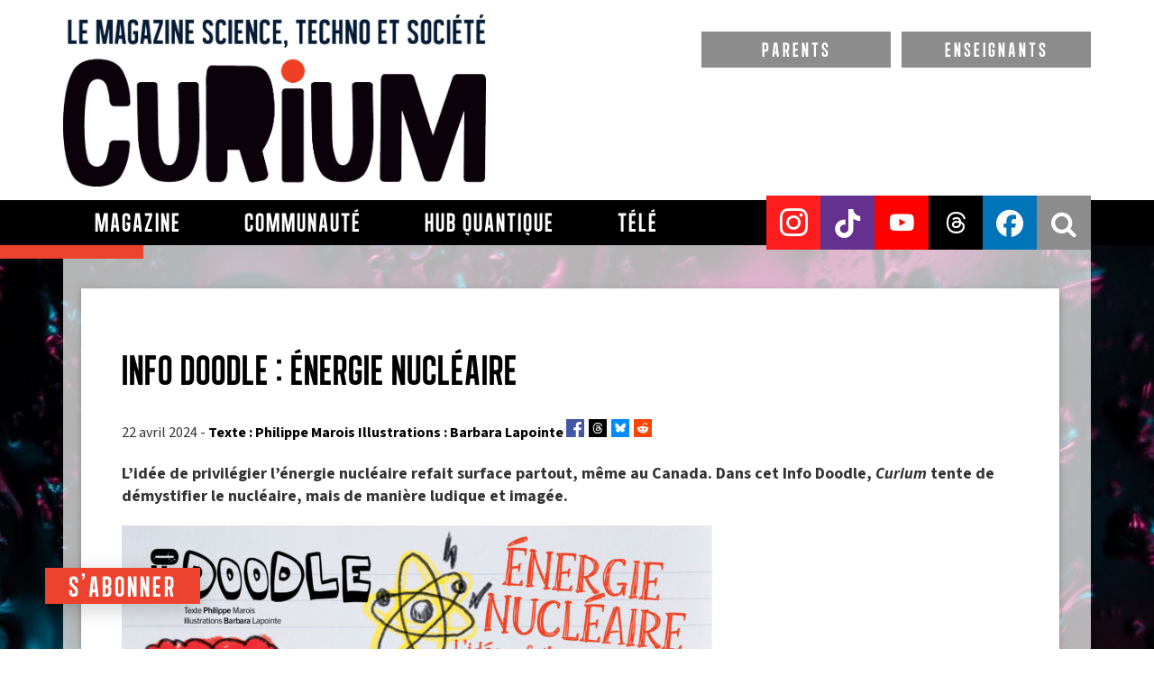

--- FILE ---
content_type: text/html; charset=utf-8
request_url: https://www.google.com/recaptcha/api2/anchor?ar=1&k=6LfdXxcUAAAAAMCQu9v9HOEEcMAds5SGNFd_pt7E&co=aHR0cHM6Ly9jdXJpdW1tYWcuY29tOjQ0Mw..&hl=en&v=naPR4A6FAh-yZLuCX253WaZq&size=normal&anchor-ms=20000&execute-ms=15000&cb=rmz7lv7mu5jr
body_size: 45767
content:
<!DOCTYPE HTML><html dir="ltr" lang="en"><head><meta http-equiv="Content-Type" content="text/html; charset=UTF-8">
<meta http-equiv="X-UA-Compatible" content="IE=edge">
<title>reCAPTCHA</title>
<style type="text/css">
/* cyrillic-ext */
@font-face {
  font-family: 'Roboto';
  font-style: normal;
  font-weight: 400;
  src: url(//fonts.gstatic.com/s/roboto/v18/KFOmCnqEu92Fr1Mu72xKKTU1Kvnz.woff2) format('woff2');
  unicode-range: U+0460-052F, U+1C80-1C8A, U+20B4, U+2DE0-2DFF, U+A640-A69F, U+FE2E-FE2F;
}
/* cyrillic */
@font-face {
  font-family: 'Roboto';
  font-style: normal;
  font-weight: 400;
  src: url(//fonts.gstatic.com/s/roboto/v18/KFOmCnqEu92Fr1Mu5mxKKTU1Kvnz.woff2) format('woff2');
  unicode-range: U+0301, U+0400-045F, U+0490-0491, U+04B0-04B1, U+2116;
}
/* greek-ext */
@font-face {
  font-family: 'Roboto';
  font-style: normal;
  font-weight: 400;
  src: url(//fonts.gstatic.com/s/roboto/v18/KFOmCnqEu92Fr1Mu7mxKKTU1Kvnz.woff2) format('woff2');
  unicode-range: U+1F00-1FFF;
}
/* greek */
@font-face {
  font-family: 'Roboto';
  font-style: normal;
  font-weight: 400;
  src: url(//fonts.gstatic.com/s/roboto/v18/KFOmCnqEu92Fr1Mu4WxKKTU1Kvnz.woff2) format('woff2');
  unicode-range: U+0370-0377, U+037A-037F, U+0384-038A, U+038C, U+038E-03A1, U+03A3-03FF;
}
/* vietnamese */
@font-face {
  font-family: 'Roboto';
  font-style: normal;
  font-weight: 400;
  src: url(//fonts.gstatic.com/s/roboto/v18/KFOmCnqEu92Fr1Mu7WxKKTU1Kvnz.woff2) format('woff2');
  unicode-range: U+0102-0103, U+0110-0111, U+0128-0129, U+0168-0169, U+01A0-01A1, U+01AF-01B0, U+0300-0301, U+0303-0304, U+0308-0309, U+0323, U+0329, U+1EA0-1EF9, U+20AB;
}
/* latin-ext */
@font-face {
  font-family: 'Roboto';
  font-style: normal;
  font-weight: 400;
  src: url(//fonts.gstatic.com/s/roboto/v18/KFOmCnqEu92Fr1Mu7GxKKTU1Kvnz.woff2) format('woff2');
  unicode-range: U+0100-02BA, U+02BD-02C5, U+02C7-02CC, U+02CE-02D7, U+02DD-02FF, U+0304, U+0308, U+0329, U+1D00-1DBF, U+1E00-1E9F, U+1EF2-1EFF, U+2020, U+20A0-20AB, U+20AD-20C0, U+2113, U+2C60-2C7F, U+A720-A7FF;
}
/* latin */
@font-face {
  font-family: 'Roboto';
  font-style: normal;
  font-weight: 400;
  src: url(//fonts.gstatic.com/s/roboto/v18/KFOmCnqEu92Fr1Mu4mxKKTU1Kg.woff2) format('woff2');
  unicode-range: U+0000-00FF, U+0131, U+0152-0153, U+02BB-02BC, U+02C6, U+02DA, U+02DC, U+0304, U+0308, U+0329, U+2000-206F, U+20AC, U+2122, U+2191, U+2193, U+2212, U+2215, U+FEFF, U+FFFD;
}
/* cyrillic-ext */
@font-face {
  font-family: 'Roboto';
  font-style: normal;
  font-weight: 500;
  src: url(//fonts.gstatic.com/s/roboto/v18/KFOlCnqEu92Fr1MmEU9fCRc4AMP6lbBP.woff2) format('woff2');
  unicode-range: U+0460-052F, U+1C80-1C8A, U+20B4, U+2DE0-2DFF, U+A640-A69F, U+FE2E-FE2F;
}
/* cyrillic */
@font-face {
  font-family: 'Roboto';
  font-style: normal;
  font-weight: 500;
  src: url(//fonts.gstatic.com/s/roboto/v18/KFOlCnqEu92Fr1MmEU9fABc4AMP6lbBP.woff2) format('woff2');
  unicode-range: U+0301, U+0400-045F, U+0490-0491, U+04B0-04B1, U+2116;
}
/* greek-ext */
@font-face {
  font-family: 'Roboto';
  font-style: normal;
  font-weight: 500;
  src: url(//fonts.gstatic.com/s/roboto/v18/KFOlCnqEu92Fr1MmEU9fCBc4AMP6lbBP.woff2) format('woff2');
  unicode-range: U+1F00-1FFF;
}
/* greek */
@font-face {
  font-family: 'Roboto';
  font-style: normal;
  font-weight: 500;
  src: url(//fonts.gstatic.com/s/roboto/v18/KFOlCnqEu92Fr1MmEU9fBxc4AMP6lbBP.woff2) format('woff2');
  unicode-range: U+0370-0377, U+037A-037F, U+0384-038A, U+038C, U+038E-03A1, U+03A3-03FF;
}
/* vietnamese */
@font-face {
  font-family: 'Roboto';
  font-style: normal;
  font-weight: 500;
  src: url(//fonts.gstatic.com/s/roboto/v18/KFOlCnqEu92Fr1MmEU9fCxc4AMP6lbBP.woff2) format('woff2');
  unicode-range: U+0102-0103, U+0110-0111, U+0128-0129, U+0168-0169, U+01A0-01A1, U+01AF-01B0, U+0300-0301, U+0303-0304, U+0308-0309, U+0323, U+0329, U+1EA0-1EF9, U+20AB;
}
/* latin-ext */
@font-face {
  font-family: 'Roboto';
  font-style: normal;
  font-weight: 500;
  src: url(//fonts.gstatic.com/s/roboto/v18/KFOlCnqEu92Fr1MmEU9fChc4AMP6lbBP.woff2) format('woff2');
  unicode-range: U+0100-02BA, U+02BD-02C5, U+02C7-02CC, U+02CE-02D7, U+02DD-02FF, U+0304, U+0308, U+0329, U+1D00-1DBF, U+1E00-1E9F, U+1EF2-1EFF, U+2020, U+20A0-20AB, U+20AD-20C0, U+2113, U+2C60-2C7F, U+A720-A7FF;
}
/* latin */
@font-face {
  font-family: 'Roboto';
  font-style: normal;
  font-weight: 500;
  src: url(//fonts.gstatic.com/s/roboto/v18/KFOlCnqEu92Fr1MmEU9fBBc4AMP6lQ.woff2) format('woff2');
  unicode-range: U+0000-00FF, U+0131, U+0152-0153, U+02BB-02BC, U+02C6, U+02DA, U+02DC, U+0304, U+0308, U+0329, U+2000-206F, U+20AC, U+2122, U+2191, U+2193, U+2212, U+2215, U+FEFF, U+FFFD;
}
/* cyrillic-ext */
@font-face {
  font-family: 'Roboto';
  font-style: normal;
  font-weight: 900;
  src: url(//fonts.gstatic.com/s/roboto/v18/KFOlCnqEu92Fr1MmYUtfCRc4AMP6lbBP.woff2) format('woff2');
  unicode-range: U+0460-052F, U+1C80-1C8A, U+20B4, U+2DE0-2DFF, U+A640-A69F, U+FE2E-FE2F;
}
/* cyrillic */
@font-face {
  font-family: 'Roboto';
  font-style: normal;
  font-weight: 900;
  src: url(//fonts.gstatic.com/s/roboto/v18/KFOlCnqEu92Fr1MmYUtfABc4AMP6lbBP.woff2) format('woff2');
  unicode-range: U+0301, U+0400-045F, U+0490-0491, U+04B0-04B1, U+2116;
}
/* greek-ext */
@font-face {
  font-family: 'Roboto';
  font-style: normal;
  font-weight: 900;
  src: url(//fonts.gstatic.com/s/roboto/v18/KFOlCnqEu92Fr1MmYUtfCBc4AMP6lbBP.woff2) format('woff2');
  unicode-range: U+1F00-1FFF;
}
/* greek */
@font-face {
  font-family: 'Roboto';
  font-style: normal;
  font-weight: 900;
  src: url(//fonts.gstatic.com/s/roboto/v18/KFOlCnqEu92Fr1MmYUtfBxc4AMP6lbBP.woff2) format('woff2');
  unicode-range: U+0370-0377, U+037A-037F, U+0384-038A, U+038C, U+038E-03A1, U+03A3-03FF;
}
/* vietnamese */
@font-face {
  font-family: 'Roboto';
  font-style: normal;
  font-weight: 900;
  src: url(//fonts.gstatic.com/s/roboto/v18/KFOlCnqEu92Fr1MmYUtfCxc4AMP6lbBP.woff2) format('woff2');
  unicode-range: U+0102-0103, U+0110-0111, U+0128-0129, U+0168-0169, U+01A0-01A1, U+01AF-01B0, U+0300-0301, U+0303-0304, U+0308-0309, U+0323, U+0329, U+1EA0-1EF9, U+20AB;
}
/* latin-ext */
@font-face {
  font-family: 'Roboto';
  font-style: normal;
  font-weight: 900;
  src: url(//fonts.gstatic.com/s/roboto/v18/KFOlCnqEu92Fr1MmYUtfChc4AMP6lbBP.woff2) format('woff2');
  unicode-range: U+0100-02BA, U+02BD-02C5, U+02C7-02CC, U+02CE-02D7, U+02DD-02FF, U+0304, U+0308, U+0329, U+1D00-1DBF, U+1E00-1E9F, U+1EF2-1EFF, U+2020, U+20A0-20AB, U+20AD-20C0, U+2113, U+2C60-2C7F, U+A720-A7FF;
}
/* latin */
@font-face {
  font-family: 'Roboto';
  font-style: normal;
  font-weight: 900;
  src: url(//fonts.gstatic.com/s/roboto/v18/KFOlCnqEu92Fr1MmYUtfBBc4AMP6lQ.woff2) format('woff2');
  unicode-range: U+0000-00FF, U+0131, U+0152-0153, U+02BB-02BC, U+02C6, U+02DA, U+02DC, U+0304, U+0308, U+0329, U+2000-206F, U+20AC, U+2122, U+2191, U+2193, U+2212, U+2215, U+FEFF, U+FFFD;
}

</style>
<link rel="stylesheet" type="text/css" href="https://www.gstatic.com/recaptcha/releases/naPR4A6FAh-yZLuCX253WaZq/styles__ltr.css">
<script nonce="cXsvi-YuKj-MYN35ExVD5g" type="text/javascript">window['__recaptcha_api'] = 'https://www.google.com/recaptcha/api2/';</script>
<script type="text/javascript" src="https://www.gstatic.com/recaptcha/releases/naPR4A6FAh-yZLuCX253WaZq/recaptcha__en.js" nonce="cXsvi-YuKj-MYN35ExVD5g">
      
    </script></head>
<body><div id="rc-anchor-alert" class="rc-anchor-alert"></div>
<input type="hidden" id="recaptcha-token" value="[base64]">
<script type="text/javascript" nonce="cXsvi-YuKj-MYN35ExVD5g">
      recaptcha.anchor.Main.init("[\x22ainput\x22,[\x22bgdata\x22,\x22\x22,\[base64]/[base64]/[base64]/[base64]/[base64]/KHEoSCw0MjUsSC5UKSxpZShILGwpKTpxKEgsNDI1LGwpLEgpKSw0MjUpLFcpLEgpKX0sRUk9ZnVuY3Rpb24obCxDLEgsVyl7dHJ5e1c9bFsoKEN8MCkrMiklM10sbFtDXT0obFtDXXwwKS0obFsoKEN8MCkrMSklM118MCktKFd8MCleKEM9PTE/[base64]/[base64]/[base64]/[base64]/[base64]/[base64]/[base64]/[base64]/[base64]/[base64]/[base64]\\u003d\\u003d\x22,\[base64]\x22,\[base64]/[base64]/Cv8O+w6Yxw6zCoMOyKi3DpRFcw7J5RcKFHXnDtS0odGrDi8KkUFJAwqliw69jwqczwpt0TsKnMMOcw44mwrA6BcKlSMOFwrkYw6/Dp1pgwqhNwp3DpcK6w6DCni9fw5DCqcOSCcKCw6vChMOHw7Y0aA0tDMOeXMO/JjQnwpQWM8OqwrHDvx0eGQ3Cu8KmwrB1CMKQYlPDp8K+DEh7wohrw4jDrUrClll9CArCh8KQO8KawpUOehRwFjo+b8KKw51LNsOkCcKZSxpuw67Dm8KIwqgYFGvCsA/Cr8KTHCFxYsKgCRXCi3vCrWlPdSE5w4rCucK5wpnCkW3DpMOlwq84PcKxw57ClFjClMKgVcKZw48kMsKDwr/DtlDDphLCr8KYwq7CjxHDhsKuTcOaw7nCl2ERIsKqwpVsVsOcUD1qXcK4w5ERwqJKw4fDv2UKwpDDnGhLTHk7IsKKOjYQMFrDo1Joaw9cMBMOagXDsSzDvyjCgi7CusKHHwbDhh3DrW1Pw7fDjxkCwpYbw5zDnn/DvU9rc2fCuGA1worDmmrDisOIa27DqEBYwrhPN1nCkMKVw6BNw5XCmggwCjYXwpk9aMODAXPCvsO4w6I5UsKOBMK3w5oAwqpYwpd6w7bCiMK5UCfCqy/CvcO+fsKiw7EPw6bCtMObw6vDkirCoULDigcKKcKywowrwp4fw4JmYMONecOMwo/DgcO8dg/CmW/DlcO5w67ClnjCscK0wrlLwrVRwocvwptAQsOgBFLCoMOISHB/K8K9w4V2RUcVw6kWwoDDl3JNUcObwoQ0w5ljHMOnd8Kiwr/DuMK8SlHCtxLCrwHDhsOcFsKvwpEhOwzClzDCvsO/wonCrsKgw4jCiS7CiMOKwqnClMOmwoDCjsOMRMKkf0gKGB7CksO3w5nDrSxlcil2SMOoGBwWwp/Dv2TDn8O0wr7DhcOfw7nDiETDgSsfw7vCtUfCl3Mdwq7CjcKyT8Khw6rChsODw6kowqdKw4vCvU0ow6NNw4lTZMKJwo3DhcOUKcKGwqbCuyHDrsKIwr3CvsKdTCnCs8Odw48ww4lFw5ERw6gNw7PDmUjCr8Kyw7TDt8Oyw6vDt8O7w4dRw7bDlCnDnlsZwpPDoz/[base64]/CnGvCkW7CjMOdw4PDoMOUVlzCkDXCly8vwrZZw4geByx9w7PDlsKPIyxGOMK9wrd3aWR7woNFTmrCvXpyB8KBwrN3w6YGCcOiK8KWUCZuw6XCmQMKAy9qAcO3w7sBLMKKw5rDqQI+wqnCssKsw4hdw5k8wqLChsK/w4bDjcODTDHCpsK2wq5swoV1wpAiwocCacK/e8OMw6czw7cwEy/Cok3Cn8KPRsOabTk7wpo9SMK6eADCjxkLa8OHKcKHRMKnWcOaw7rDpcOtw6fChsKMMsOzWMOuw7XChXEQwpTDoRvDh8K7aUvCqmkpHcOWYcOuwpDCiSUoZsKGFsO3wrFnccOUczUsWw/[base64]/CpsKbw5wpwpQREMOLW8Ksw4HCiMK5KmbCt8OfdcO9dHUcBsOrXyU4P8Odw6Yow5PDiUnDgSfDki5zH3QiQMK/wpjDjMKQQlXCp8OwAcOkTsO0wrHDmA4KfC5BwrLDpMOywo1ew4zDsUjCuRTDnwIHwojCtTvDuxHChkMPw68/[base64]/Dhh/[base64]/wo5yw4MKwrXCiMKKw6/DpMKbwo/Dr8KRwrPCuX1gXxzCjMKLXcKlehRywq5Aw6LCv8KPw7rClBDCkMKnw57DgS9xdlY1HnrCh2HDuMOew41awoIxN8KzwrrDhMOYw40HwqZsw4wmw7Fxw7k9VsOlCsKUUMOgccKbwoQzScO1CcOewr3DuTLDjcO/JljClMOEw5tMwq5mUGlTCQbDnmlrwovCusOqUUcowq/CuBbDrT41SsKSQE19PxkOJsOwc3BkP8KGD8O+WU7Do8OAcWHDusKawrh5R0PCmMKywpbDghLDojzDoSsNw73DuMO3H8OcHcO/eV/Di8KMecOvwprDgRzCgRocwp7DqsKSw5zCu0DDhAfDk8OROcKGB2ZYLMKNw6XDkcKBwrw/[base64]/J8KPworCi8K1HnUeR38VJsKXb1rChcO4CEXDgE9tdMObwq/DrsObwr1XP8O/UMKUwo8Iw6NgbwHCjMOTw7rCn8KZWjYlw5Qmw43Cm8KFMMK/NcO3d8K0PcKbCHsOwqIWf1MRMxrChW9Qw5TDjwdFwrJsEhpJbcObI8KRwr8sAcKtCwJiw6wAR8OQw6s4RsOrw69Pw6E2JADDscO8w5pwMsO+w5orTcKHZyXDgBbCoEzDhx/DnwPDjHghXMKgeMO6w7EUIUw9EMKKwpvCtDI+ZMKzw6ZyXsKcH8Ogwrh3wpMiw7MGw6nCrWjDvMO8esKiGsOpBAPDpMKywrZ5EW/CmV5Bw4pGw67Dims5w4oTREdqal/ClQAjBcKlBsKVw4RRR8OJw5HCn8OMwoQGMSrCqcKIw5jDscK9RMK6KxZ7LE8iwrMhw5cQw79awpjDgx3DpsKzw6AqwrZWKMO/GAHCuBhSwpTCvsKhwpjDiw7DgAcgUcOqdcKGGsK+csKHCV/CmSwAOxc7e3nDtSlzwqTCq8OCdcKXw7QyZMOmbMKFM8KGXHBPXjZjJjDDoloGwrsnwr7DsAZ8U8KNworDsMOHRMOrw4tXJxIQFcOGw4zCuD7DvW3CjMOgRhBEw6AzwrBRW8KKaj7CsMOYw53CnwvCnRknwo3DnhrDgCTCkkZqwp/DucK7wpc4wqojX8KkDnXCq8K4FsOFwpPDiTdDwrHDvMKUUi8iAMK2CV44ZsO4TkjDt8KTw7vDskVpNSJdw7fCnMOXwpddwq/DswnCtyRuwq/[base64]/Cs8Kvw7nDjTNvw7J4KMKMw5ABXkbDvR1VCm9Awp09wokaf8ObNzdQdsK6aWjCkVcgfcOpw7Mxw6HClMODbsKCw5fDn8KjwoEoIy/CosK2wqDCpSXClisIwqs8w6tww6bDoGvCr8KhM8K6w6s5OsKIasKowotQG8OWw4sdwq3DlMO4w5jDrDfCuV89e8OXwr5nJSrCo8OKAsKeQMKfcBcWckrCucOaCmAhccKJTsOowp0tKFLDuCYbIAwvwo1Vw61gQsK5U8KVw7DDlh/Dm1wsACnDvzDDjMOlIcOobUEGwo5/IhrCuVc9wpwSw5HCtMKtD2TDrlbDvcKdFcKKQsORwr8Sd8OZesKKWV7CuTJbEMKRwrPCmwdLwpfDtcOaK8OrasKSQlRzw5hjwrx4w4kZAxwGfkjCkCvCkcOsIRAfw57Cn8Ozwq3ChjpJw4krwq/[base64]/[base64]/DgXnCm3pKw6QNe8KmMcOpTT5MwqTCrR7CmsOYKWfDi2JOwqrDmcKvwoAXF8OpeEHCi8KWa2rClk9IXsOsBMKjworDhcKzaMKadMOlBmJuw6PDisOJwr/[base64]/wpIFN8O2NyxBwrJJfMKzwrVow507wp7DucKuwq/DiQDChMKqZ8KIEkwmfmRfGcKSS8Obw4dBw6/DocKQwrjCuMKJw5PCg3JUXyZtMQN9Ug5Nw5vCv8KHIMOldzHCo2/[base64]/DqlFfwoMOJ8KEEsOowpw5Ymo5EcKRwqV8f8K7MT3CnD/DhhF7BBdjOcKjwqNUJMKqwrd6w6hgwr/DsntPwqxpBDXDkcOnUcO6IgjCohllGBXDvWnCu8K/SMOxDWUBcVPCpsOWwqPDkjDCqgUxwrjDoRDCkcKSw7DDkMOZCcOUw4TDg8KMdyExFMKYw5rDgmN8w4PDo1rDnsKCJEPCtW5DSFI9w4TCtgrCuMK3woLCimJawqccw75wwocySkHDphPDgcKxw6nDjcKDeMO4XHhuTSbDpMK0Dw7DhFYIwrXCoX5Ww6UkGVl/BBNOwqDCiMKhDSUkwp/Cpm1kw7Ncw4PCgsKNJnDDu8K0w4DClkzDijNjw6XCqsOCMsK7wp/Ct8O+w7BAw4YPIsOGF8KjGMOLwoPChMKcw7/DgXvCmDDDrcOuRcKKw7bDrMKrXcOhwq4PRD3CvzPDum0TwpXCgQs4wrbDjcOIDMO0SMOWOgXDj3DDlMONPsObwqlbwo/Cs8KzwqbDgQ4ONsOnInrCm1TCv1DDmWrDiVcJwpEcF8Kdw77DgsKuwoZMYw3Cmw9CK3TDoMOMXMK0cBt6w7U7AMK5ccOhw4nCm8O/VzTCisKPwr/DsQxDwrfCpcKEPMOhU8OeOBXCpMOVS8O6a1Mrw444wo7CvsKnDcODAMODwqXCvQ/DlEkIw57DoxrDkmdbw4nDugo1w4AQdDIew54jw6lIClHDlkrCiMKjw4jDp1bCksKfaMOjGGcyGsKbBcKDwojDp1TDmMOZY8K7bh7CjcKmw57DpcKRKU7ClcK7QMOOwpgdwrjDn8O7wrfCmcOKTTLCj3nCksK3w7EawqXCt8KuOhIED31oworCoE5gNi/CgEJQwpXDqsKdw5gZCMOgw7BWwokDwqcYRTbDl8KCwphPWsK9wqYHW8KQwpxkwofCiSY4MMKFwqbCq8OAw55dwqnDhBnDnnIhCA9ne0jDosK+w5FNQ2YKw7rDi8KDw6fCoX3CpMOdXnQ5wpfDnXs3GcKzwq/Dm8OWe8OkW8OiwobDvHFQEG/[base64]/Dk8OHOH/[base64]/[base64]/CnCZUEXQ/wowzak7DgQRIw5zClMK8wrRywo7DvMO4w4rCsMKUFjPCkXHCo1zCmsKaw7EfbsKSXMO4wotjG0/CnXXCryFrwoBCRCHDhMK8wpvDvRAnWztHwrcYw7xkwrF3GT7DvVrDoANqwqlYw6EYwpB0w7zDqyzDrMKNwrzDpcKIZTAkwozDvQ/DrsKEwrrCvyXCghULVGpkwq3DslXDlwxKC8Ktd8Ksw7BwGcKWw7vDr8KKLcOCGFV/FAsCScKPNcKXwrVwb03CrsOywpItEX8Dw4AsDxXCjnDDjCgiwpbDk8OaFnbDlywlcsOJH8Oow5vDiCU8w4Rvw6HCoR1ALMOHwpPDhcOzwrHDrsO/wpskJsKXwqMwwrbDhTBkV08NBMKKwovDiMOCwpjCgMOhEXFEU2ZFFMKzwr9Fw45+w73DpMOzw77CgUF6w75hwpzDrMOmwpTCjMKTBkImw4wyNgd6wpPDlBshwrt2wp7Dg8KRwp1MeVk+b8OGw41WwpoaZxVMX8O4w7hKQxMAdjXCgG/DjAAow5HCgBjDmMOvJjtHb8KswqjDvXzDpiZgEkfDhMOCwo9Lw6BYK8OlwobDlsKmw7HCuMOGw67DusKrJMOHw4jCgC/Cp8OUwrsBesO1Iwh1w7/Cj8O7w6jDmTLDul0Nw6DDvm1Gw74Aw6XDgMOQPSTDg8O1w4xMw4TCnkEHAA/Csm3CqsOww4vCm8OmEMK8w741OMOlw4HCn8OrVzHDiU/CnU1UwpnDuz3CucK9KjlEAW/CucOcYMKeLAjCgAzCqsOpw5khwrbCrRHDllJ3w4nDjm/CpGbDgMOODcKKwqTDoQI1G27DgDciDcOUP8KUVUN3JmbDpG4Ob1bClQ8uw6BrwqjCqcO3YcOSwp7CnsKDwqnCvWd4HMKpWTTCpysVw6PCr8KkW0YDYsKnwrgAw68wLx7DgMKyD8KVSVnCkkXDvcKYw5J4N20/YVNxw4BnwqZzwrzDrsKEw5nCtjrCsR1Ka8KDw4YBdhjCvcK2wr5CLHdbwpUmScKJYSDCjgINw7/[base64]/DjClcL8KcwpUlwrvCg8KZw6TDn17CgX81Tw5gHlZ2acKyJ0d3w67DtsK1BzAoC8OOMWRkwobDt8OOwpVPw5LDvFLCpjvCl8KjTX/DlnokHGR9Nk0tw7VUw5TCsl7Cl8Ouwr/[base64]/DvAYfFk0mwqrDnsKlVgHCicKow6XCqRHDpmPCkhHCsjdpwrTCn8K5woTDtDUqIlV9wqpleMKPwrAvwqPDmTXCkxTDgQAaTR7CksOyw5PDgcOiCR7Dgn3DgljDmi3CncOuZcKiDsOQwoNPC8KnwpB9ccKRwqM/csOKw49ufURCfX3CqsOdLgfChAvDgkTDvwnDlWRvCcKKRC4Xwp3CusK1w6lgw6p3T8ObAm/DvSfDicO2w4hMGFvDmsOEw683aMOHw5TDm8KSQ8KWwqnCpRRqwqTDk0YgB8OkwqvCscOsE8Ktd8Odw6QIVsK5w754JcOHwqHDsGHDgMKLJUfCnsKBX8O/[base64]/DikzCtcKLVAfDoMKAw4/CrcK9w5fDgUFQbWU2w6Nhwp7DrsOzwpUnHsOvwo7DoD0swqDCqFrDsCDDjMKlw49xwq0nZGx1wqh2KsKswp8uQ3DCrxHCg3RTw6d6wqQ7OXHDvyXDgsKdwqhmNMKGwofCu8OlaCUCw5o/Ux09wogiOcKNw5tAwqtMwokEBcKrEcKowplBXiFHEVXCiTxyNEjDt8KFBcOjMMORB8KwLkItwps6WCfDjHLCtMO/wpbDoMOEw7VvF1vDlsOYG0zClSpGNX54A8KFWsK6VMK/w7LChSDDncOFw7/Dg0EBMQVOw7rDk8KVL8KzTMOtw4N9wqjCpcKQd8O/[base64]/DvcOYwqfClMKcw6JVP8OaNGguwrbCky1Ww7/Dg8KdITDDlsK8wqweAFPDtkURw5R1wpDChGgjb8O0YURww6sDE8KOwrwGwoEcVMOQbsKow6V4D1TDnV3CtMOVEMKGDMKUPcKVw47DkcKywrUWw6bDnnYiw4jDlT7Cl2t7w64fNsKGASDCo8Orwp/Dq8O5P8KOTMKcOR4vwqxEwo4NScOtwpPDlE3DiDlYPcKQHMOgw7XCtsOyw5nCoMK9woHCo8Off8OLO1w4KMKwJFDDicOGw5c/ZD4iIXXDn8Oow7rDnCtLw71Dw7MpbxvCl8O1wozChcKVw793NsKcw7bCn17DkcKWMxwnwpvDoEonF8Ogw6gWwqI/VMKHRRhKWlNCw5hgwrbChi0jw6vCvcKxJWDDgMKew7vDv8OhwoDCv8Kzw5ViwoB8w5zDp3Z9wqDDhUkuw7PDrMK/woxBw6DCjjgBwojClH/[base64]/DuQBke8KAw4jDk8KTw4PDocKDw5XDqzfComrCosKWwrTDj8KRw4nDgi7DvcOHSMKHVmTDv8OMwoHDisOEw5nCocOQwpIJTcKYw6pgXQs2w7UWwqIcA8K/wrPDrl3Du8K4w4bDlcO2B0AMwqMtwqXCrsKPwrwoMcKUGEXDo8ObwrfCr8OPwqDCog/DvVfCkMOww43DoMOPwqoIwolGO8KVwr83wpVOa8OCwr8ccMKkw5hhRMKAwq9sw4hBw5LCji7DsBXClUfCnMONFMKQw614wqrDj8OXKcOaJBNULsK3Qk18e8OYZcKJE8OhbsKBwp3CrTLDq8KIw57Dmx/DmCIBfz3ChXYPw5VbwrU/woPCqF/DrRPDosOKNMOqwrcTwpPCq8KDwoDDqloaM8OsO8O7w6DCncKhKQVxFnbCiTQswoPDv0FwwqbCpFbCkGdQwpkbCF/[base64]/[base64]/w6HDvsOwwoxaw4k9w7zDg8KrY8OKwoMCbMK6wp4Rw6jCt8OSw45yEcKbKsOecsOmw4cAw6dow5Now7nCiS0ew5/CoMKBw7dtJ8KLcj7ClcKTXQ/CulrDtcOBwpnDrCcBw6vCncOjYMObTMO5wo4Ca3xFw7fDsMKkwoAZNkLCiMKtw47Cq0BswqPCtMO1dQ/DkMOFKGnChMKTCinCgF02wpDCiQ7DjUFXw6dBRsKrMElmwpfCqsOSw5TDvMKMw4DCtlNIOsKqw6nCm8KlMmJaw5DDh3Btw7jChVJWw4DCgcKHDk7CnmTCksOHfF55w4jDrsO2w7gHw4rCvsO2wrUtw5HDi8KeB2t1VwVoCMKtw4/Dk0YTwqctFQ3Dv8OoVcO8FMOaWAdzwrvDmB1EwrrCuTLDqsK1wq00YsOSwqV3eMKjQsKQw5sRw73DjcKIfyrCicKBw4PDrsOdwq/CmsK5Xyc5w70iUVXDo8K2wrvCrsOiw4bCnsKrwpLCqyvCgGBowq7DncKMTFZ6SBbCkjVXw4bDg8KKwonDkCzCpsK1w54yw77CgMKGw41SWMOvwq7CnhbDkRvDiVxbUBjCmGI9YS8JwqdTX8OFdgMjUCXDmMOHw4FZw4N4worDoFfDqmrCscK/w6HCjMKfwrYFNsOrfMO1I215MsKywrrDqGYYblLCjMKYAwLCtsKNwrJyw5fCqBXDkGnCjFbDkXnCusOFGcKwW8OfCMOFOsKuM1Uhw5sXwqFbacOMH8O6KCIvwpTCiMKBwqDDikhsw6szwpLCs8K2wrtzacONw4TCuwbCnGPDhsOiw4VGX8KSwoY/wqvDh8KgwpXDuVfCuGxaGMO8wqomZcKOG8OyUBcwGy5Xw4rDg8KSY3EufcOBwq4uw4Qew4JLIShAGTUCOcOTYsOZwrHCj8KwwonDqTjDmcOnBsO6CsK/[base64]/CuikvcjbCtcK4wo7CvE3DsX/[base64]/DtWRVw5DCk8Kzw79Xw75nX8OXwq7CmcO5HsOtOcOvwrjCncOiw6Bpw53CksKBw4pSUMKeXMOVccOtw7XCh2bCv8OfOSzDinPCglMSwqfCjcKkEcOZwrI8wpwXPnM6wqsxVsK2w48VIUkpwoQgwqLDhVXCkcKLS0ccw5rCmhlmPcOewpDDtcOFwrHCsX/DssK/UTZEwq/DmG96YsOzwopbwrvCvsOyw7k/[base64]/DiUTDlsOzfBvDn27Cr8Opw5DDgUnCtcK2wq5PL1gfwoRPw5QWw5PCk8K/bsKZJ8OCEVfCtsOxRMOQSwNVwq7DvcK/w7jDo8KXw4jDjsKww4l3wprChsOIXMOcM8O+w49Uwow2wol4CWrDpcO5WMOew5IIw49HwrMZIQlsw55ew61QBcOxPkFcwpTCqsOzw77DncKdbirDjADDhgXDk3/Ck8KKMsOeHAPDt8OlBsOFw5JPHDzDrWfDvwXCgQoGw6rCnA4ew7HCj8Kqwq58woJ7M3XDgsK/wrcGElgsf8O7wrXDv8KmBMOJEsO3wrgdNsKVw6/Dj8KyKjRBw4jChg9mXzdkw4/CscOKEMOtWFPCpGRjwqRuH1DCg8Oaw6lJPxxJEMOkwrpLdsKRNMOdw4Jxw6RWOAnCmA5wwrrCh8KPIkgBw7BjwqEcSsOkw6PCtXfDlcOZT8OkwpjCmwZ0NkbDvMOjwrfDo03CinI0w71UO2LCnMOYw400GsOYdMK/[base64]/[base64]/LsKlw4vClnTCjMK1O1rDvkXCtTHDnkHDkcOkw7Zww6TChBrCmVU9wp8Pw754CMKBZMOqwrRvwoBawr/Cl0nDkWNIw5XDg2PDjUnDvzYGwpXDiMK4w6V5eCHDsRzChMOmw5wVw7nDlMK/wqnCk2jCj8OLw6HDrMOBwrYwLxzCp1vDug4KPkzDp2QOw5E4wo/ColfCl0jCkcKJwpTDpQQEwpPCmcKSwrMkWMOdw65UCWLDtW0HQ8K5w54Lw6XCrMOZwqjDgsORJzTDp8KZwr/CpDPDicKlfMKnw5/CjMOEwrPCkg1fHcKDan5aw71CwrxUw5M5wrBuw5jDnwQsVcO9wqBcwoVbJ0cnwp/DgDfDuMK4wr3Cnz/[base64]/CsnBkwo/[base64]/FcO2RzLCjFHDp8ORcxxsIh7DtMOXY2XCmMOFwqjDtlDCuxfDqMKlwrYqACIMLsOneldEw78aw71hcsKuw6cGemXDgsOCw7/[base64]/DvA3DtzvChAHCv8OaZcKlT8KswoHDsVkeUmfDucOXwrtVw5RafT/Coh09Gw9Nw5g9Ehxdw58Fw6PDjsORwoZsZMOPwo8fC3p9U3jDlMKcHMOhVMK+XAhPwoQAKsK1Zm9Gwqo4w7ARwq7Dh8Ohwp4EQirDiMKow5TDuS1eIVN/ScKlYH3CusKowplHOMKmU0BTMsORUsKEwq0TGEQRbsOQTFjDrxvCisKiw73ClcOlVMK5woUCw5vDnsKRBgfCkcKxMMOJRz1qe8OUJFbCjT4ww7fCvi7DsVrClB3DnXzDmkoQwr/[base64]/ScOFJ8OfC8OSw43Dk0/[base64]/[base64]/woJgw7F2Fn4ewo59w6RHaXTDlsK9UMKTZ8KBYsOWYMO3PkPDvBVhw5RCSVTCr8O/I1UyaMKUVwrCssOcR8OMwpXDmMK2GyzDiMKvXyzCjcK4wrLCjcOrwqg/ZMK5wq8QEj/ChDTCg2zCiMOrbsKLD8OGT0p2woLDkh4uwpXCjjYOfcKdw4tvWXwLw5vDi8OGE8OpGSs0LGzDgsKxw75Zw6zDumbCk3zCkCjDuUJUw7/[base64]/Dj8Ofw6LDjsODOyDCpHhRSQ/DmVoPUG8OIMOAw6cNPsOzZ8KtV8KRw6gHUsKAwqM/LsKGX8OafUQMw67CqsKpQMOXVTEza8OCRMONwrvCkzo8SCxww6VcworDi8Kaw4s9SMOqJsObw7AVw6bCi8OOwr9Zc8OxUMOjB37CgMO6w6tKw54sb39QY8KxwrkXw50zwpEWdsKzwrQNwrJcN8OOL8Oxwr8Rwr3CqlfChsKxw5LDtsOCJAlvXcOrQQ/Cn8KMwqVHwrPCgsOHBsKbwqPDqcOowpkRGcKqwpd8GhjDuT0uRMKRw7HDp8ODw7E/ckXDghjCjsOzfl3DgBZWTMKKPkXDvsOdXcO+W8OywqRiEMOpwpvChMOywp/DlARqAivDhyg5w748w5oqTcKQwqXDtMKgw5plwpfDpglbwp/CiMKIwrXDtmgVwqF3wqJ5G8KIw5jCuSTCqV3CuMOBRsOJw6/DrMKgAMOkwq3CmMOawrI8w6QRaUzDqcOcISZqw5HCtMOIwp/[base64]/CpxdIwqxlw6MBZRTDlsKxw6JCFMKTwrTCkAFQbcObw6HDgmXCoXQ2w4ktwq0JKsKrcGcVwqfDmsOLH1pbw7YBw6LDjGgew7XDoFUAYDLDqClFRcOqw5zDkms8EMKCf1EHTsOpKyAhw5zCicOjHzvDhcKEwr7DmxEDwq/Do8OqwrMww7nDvMKZFcO7EGdSw4zCtmXDqHU2w6vCtyJkwprDkcKxW3YWD8OEJh9JVHrDgsKbecKYwpnDm8O9eHUdwp5/JsKtV8OzNsOvWsK9E8KTw7/DvcOgDWjDkEsgw4PDqcKWYMKcw5h1w4zDvcOxKz1ybMO0w5XCqMKBFiEYa8OdwolRwq/DtXbCpMOkwohdUMKsY8O/G8K+wq3CvcOmAVBew5Yrw60+wobDin7DhsKCDMONw7vDkSgrwo1+w4dPwqJSwqHDinfCvG3Cu18Mw5LCicKWwq/[base64]/DhcO+IsOMwoUtwrnCp0PCtsO2wpTDmiLDssKQdj0iw57CghESWR5TejJBfi94w5nDgVh+XcOtXcOuMj0cOsOAw7/DiVBndWnCixRFQiQSC3zDpGfDswjChCbCq8KhCcOgFMKvNcKHYsOrakwQNAdTesK2GFovw7TCncOFTcKZwoNewqUjw5PDpMOdwoUowr7Di0rCvsOuBMKXwpZ7PiYvGSfDpS0iWU3DvxbCp086wqkrw5rChyAYYsKyMMOCAsKLw5nDpAlJEX/DkcK2wpcJwqEvwqbCg8KHwpNZVEoLdsK/[base64]/Cu1ExD8K4F8KheMOTVMOCZsOESmLCp8KuO8OuwoLDsMKaHcOww5w3AC7CmDXDjHvCosOUw6oKcGXCuWrCp34rw49+w7tBwrREMUANw6sRccKIw48Zw7MvOgDDj8Kfw5TDlcOhw78vSyfCgEwPGMOqT8OOw5UVwq/Ck8OVM8KBwpfDpWXDpDrCo1TDp37Dr8KIAkjDjQ83E3vCmMK1wqPDvsK7woTCmcOcwoPCgB5HYgFEwrvDrQtEVXE6EEI0GMO4w7fClwIowqvCnG5DwqMEaMKtNsKowpvChcOUBR/Dn8KOUmwCwojCjMKUaS0Ew4l1fcOuwojDvMOqwrcsw7p7w4fDhsKMGsO2PEMZNsK2woMJwqvCrMKLTMOIwrHDtUXDq8KtbcKjQcKxw6p/w4bClAB7w5XDiMOTw5TDgkfCu8OnaMKvLVVQGxUkYhFFw7JvccKjO8Ozw4LChMOCw63CtDXDrcOtBHrCpQHCo8Okwp43NyEyw75iw6Qewo7CncO9w4fCuMOKdcOrUCY4w6pTwqFrwpNOw6rDgcOLLgrCusKgOWHCjR3DhT/DtcKHwpHCr8OHUcKMScO1w4Q0OcOzIMKDw61zcGPDjTrDn8Ogwo/[base64]/[base64]/[base64]/wo3DjcKFHgDCgcKSwqI5wponw4bDhXQPe8KdKmRLShvCu8KZBEB8wpLClMOZZcOKw7zDsTwNW8OvUcKkw7rCk3YhYWnCrxwXfcOiM8K6w6B1CyXCk8O6EnoyVyQpHzp/[base64]/Dlx7Cokx2w4zCi8KgJMKkKATDnsKIwqUdMsOLw4HDlwgPwq48F8KNT8Onw5DDosOZcsKmwqlETsOnPcOGGWx0w5XDuBfDqGfDuw/CniDClAp9VlIsZBd7woDDqsO8woldbcOjaMKbw7bCgnTCs8K/w7R3JsK/fUkhw69+w584OMOaHAEGwrciDsK7ZMO5ciPDn31Yb8KyNmrDh2p0Y8OpN8K2wr5kPMOGfsOENMOZwpI7fDQwW2bCok7Cs2jClCZsUHjCo8KQw6rCocOmBkjCsT7CpcOPwq/[base64]/DoSTDsiTDkcKCw4YnZ8KVRcK7I8KFDMKYwqDDk8KKwo8ZwpJ+wp06VGXCnHfChsKCZ8O6w6U2w77Dq3bDpcOBDkVzP8OGG8K/OCjCgMOJO34jFsOjw5p+MkrDnnFkwp0WW8KLOjAHw4LDlHfDqsOmwoIsN8O6wrHCnlE9w4R0fsOXHljCsEbDlHklexvCuMO8w5XDihgkVGY2GcKtwrx7wotawqDDsWcNeiPCnB/Cq8OMZyzCt8KwwqAnw4YWwq0+wp1aVcKbcDN4csOnw7bCqGkSw7jDg8OrwrFoTsKWJMOpwpoMwqHCrADCvsKxw7vCo8OnwpBdw7XDssK/ST97w5bCp8K/w4kpFcOwUyVZw6oMbGTDosOnw6J7XsOJWiZhw7nCjFRIIDBKHsOSw6fDtgBCwr4kYcK4fcOLw4jDqB7CrnXCosK8UsOneB/CgcKYwovDu3FdwoRrw6s8AMK2woBkVQrDpX4TTXlia8KDw7/ChShuTnhKwq/[base64]/wrPCtVF2EMKcw7TCnsKCK8KkGcOpw7cKwpbDvsOEI8Ope8OvTMK6WCXCv0gTwqXDpMKGw6DCm2fCj8Omwrx2NivCuy5fw6Mibn/CiX3DgsOZf1A2f8KZMMKYwrPDpFo7w5jDhS/DoCzDvsOHwo8OaETCucKWVxRvwoQjwqAsw5nDgcKEcxhxw6XCuMKMw5VBajjDrMKqw5jCk1sww7jDocOuZkdNW8K4EMOVw6nCjW7DrsKWw4LCssOBFMOafcKXNsKUw6/Co0PDgWx6wo/[base64]/[base64]/[base64]/DjEU/wrHDvCw6BcO/HcKJw43DqsO7wqXDt8OHwqVzVcOgwqDCt8KsZcOiw6ddVcOgwrrCicKXD8KNMkvDihXDmMOswpVYQFBzcsK+w6XDpsKqwqoXwqdRw7UOw6tzwoVKwpxcLMKLUH0/[base64]/DMOkwrXClinChsKcHcOffsKNwoHDlAnDrhVxwonClMOJw58Owqdvw6/DssOSa17DmUtKOnPCtCzCmSvCuypOBR/CtMKVExNnwrnCmE3DucOIHsK/CDRuQ8OdWcKyw63Cp2vCqcOHS8Oow4PCvsOSw5hoHQXCpsO2w6dPw57CmcOZH8OaKcKkwpXCkcOcwrkvIMOEe8KAWcOEwpoQw5VkfhtwSzvDlMK6N0zCvcKvwo1bwrLCmMOqRT/DvnVuwqnDtQc8KhIeL8KrSsK2Qndgw5rDpmJFw4XCgS1oB8KTdxDDr8OqwpN6woxzwpQhw4vDicOawrrDpRLDhH5ww79rbMOaTGzDncO4McOtUz7Dgh8XwqnCqGbCocObw5vCuw1FQFXCncOuw74wV8KFwoUcw5rDthDCgTZJw6sIwqR8wq/DvzFBw6kIPcKNRwdYdiXDgcOveCDDucOnwphQw5Zow5XCq8Kjw50xasKIw6cCRGrDmcOpw5BuwogjYMKTwrRXM8Kxwq/DmGDDjHXDscOkwpcOJjN3wrpGQMOnNVUjw4IYHMKswpjCkjhrLMKjH8K0dsKtB8O0NSbDj1vDlMKeZcKiEXFNw555JijDoMKkwoA3XMKFKcKMw5LDviDCnB/DrA9JC8KYZcK4woPDrVvCrwltMQDDohg3w4New7F9w4rCpHHDvMOpNyPCksO/woFEAsKfwrfDoizCisKSwr9Pw6BCWcK8CcOqP8KbQ8KGGcOZVmjCr0TCqcOqw7rDqwLDsyMZw6wWMF/Dm8Ksw7DDtMOxbEnCnQTDgcKpw67CmU1nH8KQw5dWw4LDtTPDsMObwp1Mw6ttRGnDuQgHczvCgMOZeMOmPsOXwrnDtm92d8Oywo0uw5/Cpm0xRcKhw64Zwo7DncK3w7pdwoErYwJJw6YPMgjCucKywo4Xw6/[base64]/d8K+I8KXXsO/wpFLw6zDqsOIZ8K8NMO/w41qbzpkwoUhwrhuSDYIHHHCt8KgdWvDscKBwo/CrzTDlsKlwq3DmjgLETY0w4nDlcOJK34Ww5NuHhtzJzbDngoiwqfCisOaJlsfa10OwrDCgQE\\u003d\x22],null,[\x22conf\x22,null,\x226LfdXxcUAAAAAMCQu9v9HOEEcMAds5SGNFd_pt7E\x22,0,null,null,null,0,[21,125,63,73,95,87,41,43,42,83,102,105,109,121],[7241176,500],0,null,null,null,null,0,null,0,null,700,1,null,0,\[base64]/tzcYADoGZWF6dTZkEg4Iiv2INxgAOgVNZklJNBoZCAMSFR0U8JfjNw7/vqUGGcSdCRmc4owCGQ\\u003d\\u003d\x22,0,0,null,null,1,null,0,1],\x22https://curiummag.com:443\x22,null,[1,1,1],null,null,null,0,3600,[\x22https://www.google.com/intl/en/policies/privacy/\x22,\x22https://www.google.com/intl/en/policies/terms/\x22],\x22a+y65NpIkN188t/v1yeIDrbA+YUKlsIpihVQyQXzNMk\\u003d\x22,0,0,null,1,1762675704306,0,0,[177,26,131,109],null,[27,47,132,155],\x22RC-oGwTofRlL9HveA\x22,null,null,null,null,null,\x220dAFcWeA58t-tEmLGu5mB0H9WaW589ajwxO1y_symnMI_zgfew9Q4QMF1bR2zCs_NcuOdlxfnsCGF3wIBxP_cdT1j0dFH_Buwmvg\x22,1762758504478]");
    </script></body></html>

--- FILE ---
content_type: text/html; charset=utf-8
request_url: https://www.google.com/recaptcha/api2/aframe
body_size: -272
content:
<!DOCTYPE HTML><html><head><meta http-equiv="content-type" content="text/html; charset=UTF-8"></head><body><script nonce="eYrre60FCry6GUD_zA8NYA">/** Anti-fraud and anti-abuse applications only. See google.com/recaptcha */ try{var clients={'sodar':'https://pagead2.googlesyndication.com/pagead/sodar?'};window.addEventListener("message",function(a){try{if(a.source===window.parent){var b=JSON.parse(a.data);var c=clients[b['id']];if(c){var d=document.createElement('img');d.src=c+b['params']+'&rc='+(localStorage.getItem("rc::a")?sessionStorage.getItem("rc::b"):"");window.document.body.appendChild(d);sessionStorage.setItem("rc::e",parseInt(sessionStorage.getItem("rc::e")||0)+1);localStorage.setItem("rc::h",'1762672107790');}}}catch(b){}});window.parent.postMessage("_grecaptcha_ready", "*");}catch(b){}</script></body></html>

--- FILE ---
content_type: text/css; charset=utf-8
request_url: https://www.curiummag.com/wp-content/themes/debrouillards/css/style_myslick_themess.css
body_size: 1611
content:
/* Slider */
.slick-slider
{
    position: relative;

    display: block;

    -moz-box-sizing: border-box;
         box-sizing: border-box;

    -webkit-user-select: none;
       -moz-user-select: none;
        -ms-user-select: none;
            user-select: none;

    -webkit-touch-callout: none;
    -khtml-user-select: none;
    -ms-touch-action: pan-y;
        touch-action: pan-y;
    -webkit-tap-highlight-color: transparent;
}

.slick-list
{
    position: relative;

    display: block;
    overflow: hidden;

    margin: 0;
    padding: 0;
}
.slick-list:focus
{
    outline: none;
}
.slick-list.dragging
{
    cursor: pointer;
    cursor: hand;
}

.slick-slider .slick-track,
.slick-slider .slick-list
{
    -webkit-transform: translate3d(0, 0, 0);
       -moz-transform: translate3d(0, 0, 0);
        -ms-transform: translate3d(0, 0, 0);
         -o-transform: translate3d(0, 0, 0);
            transform: translate3d(0, 0, 0);
}

.slick-track
{
    position: relative;
    top: 0;
    left: 0;

    display: block;
}
.slick-track:before,
.slick-track:after
{
    display: table;

    content: '';
}
.slick-track:after
{
    clear: both;
}
.slick-loading .slick-track
{
    visibility: hidden;
}

.slick-slide
{
    display: none;
    float: left;

    height: 100%;
    min-height: 1px;
}
[dir='rtl'] .slick-slide
{
    float: right;
}
.slick-slide img
{
    display: block;
}
.slick-slide.slick-loading img
{
    display: none;
}
.slick-slide.dragging img
{
    pointer-events: none;
}
.slick-initialized .slick-slide
{
    display: block;
}
.slick-loading .slick-slide
{
    visibility: hidden;
}
.slick-vertical .slick-slide
{
    display: block;

    height: auto;

    border: 1px solid transparent;
}
.slick-arrow.slick-hidden {
    display: none;
}

@charset 'UTF-8';
/* Slider */
.slick-loading .slick-list
{
    background: #fff url('./ajax-loader.gif') center center no-repeat;
}

/* Icons */
@font-face
{
    font-family: 'slick';
    font-weight: normal;
    font-style: normal;

    src: url('./fonts/slick.eot');
    src: url('./fonts/slick.eot?#iefix') format('embedded-opentype'), url('./fonts/slick.woff') format('woff'), url('./fonts/slick.ttf') format('truetype'), url('./fonts/slick.svg#slick') format('svg');
}
/* Arrows */
.slick-prev,
.slick-next
{
    font-size: 0;
    line-height: 0;

    position: absolute;
    top: 50%;

    display: block;

    width: 20px;
    height: 20px;
    margin-top: -10px;
    padding: 0;

    cursor: pointer;

    color: transparent;
    border: none;
    outline: none;
    background: transparent;
}
.slick-prev:hover,
.slick-prev:focus,
.slick-next:hover,
.slick-next:focus
{
    color: transparent;
    outline: none;
    background: transparent;
}
.slick-prev:hover:before,
.slick-prev:focus:before,
.slick-next:hover:before,
.slick-next:focus:before
{
    opacity: 1;
}
.slick-prev.slick-disabled:before,
.slick-next.slick-disabled:before
{
    opacity: .25;
}

.slick-prev:before,
.slick-next:before
{
    font-family: 'slick';
    font-size: 20px;
    line-height: 1;

    opacity: .75;
    color: white;

    -webkit-font-smoothing: antialiased;
    -moz-osx-font-smoothing: grayscale;
}

.slick-prev
{
    left: -25px;
}
[dir='rtl'] .slick-prev
{
    right: -25px;
    left: auto;
}
.slick-prev:before
{
    content: '←';
}
[dir='rtl'] .slick-prev:before
{
    content: '→';
}

.slick-next
{
    right: -25px;
}
[dir='rtl'] .slick-next
{
    right: auto;
    left: -25px;
}
.slick-next:before
{
    content: '→';
}
[dir='rtl'] .slick-next:before
{
    content: '←';
}

/* Dots */
.slick-slider
{
    margin-bottom: 15px;
}

.slick-dots
{
    position: absolute;
    bottom: -45px;

    display: block;

    width: 100%;
    padding: 0;

    list-style: none;

    text-align: center;
}
.slick-dots li
{
    position: relative;

    display: inline-block;

    width: 20px;
    height: 20px;
    margin: 0 5px;
    padding: 0;

    cursor: pointer;
}
.slick-dots li button
{
    font-size: 0;
    line-height: 0;

    display: block;

    width: 20px;
    height: 20px;
    padding: 5px;

    cursor: pointer;

    color: transparent;
    border: 0;
    outline: none;
    background: transparent;
}
.slick-dots li button:hover,
.slick-dots li button:focus
{
    outline: none;
}
.slick-dots li button:hover:before,
.slick-dots li button:focus:before
{
    opacity: 1;
}
.slick-dots li button:before
{
    font-family: 'slick';
    font-size: 6px;
    line-height: 20px;

    position: absolute;
    top: 0;
    left: 0;

    width: 20px;
    height: 20px;

    content: '•';
    text-align: center;

    opacity: .25;
    color: black;

    -webkit-font-smoothing: antialiased;
    -moz-osx-font-smoothing: grayscale;
}
.slick-dots li.slick-active button:before
{
    opacity: .75;
    color: black;
}
   * {
        box-sizing: border-box;
        margin: 0;
    }

    body {
        background: #cc0099;
    }

    .phGallery {
        width: 80%;
        /*height: 60%;*/
        margin: 20px auto;
        background: white;
        text-align: center;
    }

    .phGallery div img {
        width: 100%;
        /*border: 5px solid white;*/
        /*height: auto;*/
        margin: 0;
        /*display: none;*/
        /*visibility: hidden;*/
        display: block;
    }


.slide-text {
  background: #cc0099;
  font-weight: bold;
  font-size: 15px;
  padding: 5px;
 }
 
 .quat_ans_slide .slider img{width:97%!important;}
 
/*.slider figure img {width:650px;}*/
.slider-nav-thumbnails .slick-slide {
	opacity: 0.5;
}

.slider-nav-thumbnails .slick-slide img {margin:3px 5px; width:180px;}

.slider-nav-thumbnails .slick-slide.slick-current{
	opacity: 1;
  /*background: green;*/
}

.slider-nav-thumbnails{width:97%; text-align:left; margin:0 auto; margin-bottom:30px; padding-top: 10px; }

.slider-nav-thumbnails .slick-slide { text-align: left;}

.slider-nav-thumbnails .slick-list .slick-track .slick-slide{display:none; width:100%!important;}

.slider-nav-thumbnails .slick-list .slick-track .slick-slide.slick-current{display:inline-block;}

.slider-nav-thumbnails .slick-list .slick-track{width: 100%!important;}

.slider-nav{width:100%; text-align:center; margin:0 auto;}

.slider-nav div{display:inline-block; width:13.5%; padding:5px 0px;}

.slider-nav img{width:100%;}

.quat_ans_slide .slick-prev.slick-arrow {
    background-image: url(img/arrow-left_1.png)!important;
    width: 40px;
    height: 70px;
    /* top: 34%; */
    left: 38px!important;
    z-index:10;
}

.quat_ans_slide .slick-prev.slick-arrow:hover {
    background-image: url(img/arrow-left_1.png)!important;
    width: 45px;
    height: 75px;
    left: 38px!important;
}



.quat_ans_slide .slick-next.slick-arrow {
    background-image: url(img/arrow-right_1.png)!important;
    width: 40px;
    height: 70px;
    /* top: 18%!important; */
    right: 38px!important;
}

.quat_ans_slide .slick-next.slick-arrow:hover {
    background-image: url(img/arrow-right_1.png)!important;
    width: 45px;
    height: 75px;
    /* top: 17%!important; */
    right: 38px!important;
}




.carousel .slick-prev, .carousel .slick-next{top: 40%;}

.carousel .slick-prev.slick-arrow {
    background-image: url(img/arrow-left_1.png)!important;
    width: 40px;
    height: 70px;
    /* top: 34%; */
    left: 10px!important;
    z-index:10;
}

.carousel .slick-prev.slick-arrow:hover {
    background-image: url(img/arrow-left_1.png)!important;
    width: 45px;
    height: 75px;
    left: 10px!important;
}



.carousel .slick-next.slick-arrow {
    background-image: url(img/arrow-right_1.png)!important;
    width: 40px;
    height: 70px;
    /* top: 18%!important; */
    right: 10px!important;
}

.carousel .slick-next.slick-arrow:hover {
    background-image: url(img/arrow-right_1.png)!important;
    width: 45px;
    height: 75px;
    /* top: 17%!important; */
    right: 10px!important;
}

--- FILE ---
content_type: text/css; charset=utf-8
request_url: https://curiummag.com/wp-content/cache/min/1/wp-content/themes/debrouillards/css/ie10-viewport-bug-workaround.css?ver=1759412603
body_size: 23
content:
/*!
 * IE10 viewport hack for Surface/desktop Windows 8 bug
 * Copyright 2014-2015 Twitter, Inc.
 * Licensed under MIT (https://github.com/twbs/bootstrap/blob/master/LICENSE)
 */
 @-ms-viewport{width:device-width}@-o-viewport{width:device-width}@viewport{width:device-width}

--- FILE ---
content_type: image/svg+xml
request_url: https://curiummag.com/wp-content/themes/debrouillards/img/logo/Quebec_logo.svg
body_size: 1429
content:
<?xml version="1.0" encoding="utf-8"?>
<!-- Generator: Adobe Illustrator 25.3.0, SVG Export Plug-In . SVG Version: 6.00 Build 0)  -->
<svg version="1.1" id="Calque_1" xmlns="http://www.w3.org/2000/svg" xmlns:xlink="http://www.w3.org/1999/xlink" x="0px" y="0px"
	 viewBox="0 0 235.6 70.8" style="enable-background:new 0 0 235.6 70.8;" xml:space="preserve">
<style type="text/css">
	.st0{fill-rule:evenodd;clip-rule:evenodd;}
	.st1{fill-rule:evenodd;clip-rule:evenodd;fill:#325EA8;}
	.st2{fill-rule:evenodd;clip-rule:evenodd;fill:#FFFFFF;}
	.st3{fill:none;}
</style>
<g>
	<g>
		<g>
			<path d="M73,46.1V29.8h-0.1c-0.6,0.5-2.7,0.6-3.6,0.6h-1.6v0.1c1.8,1.1,1.6,2.8,1.6,4.8v6.9c0,3.5-3.4,5.9-6.1,5.9
				c-3.6,0-5.1-2.6-5.1-6.7V29.8H58c-0.6,0.5-2.7,0.6-3.7,0.6h-1.6v0.1c1.8,1.1,1.6,2.8,1.6,4.8v6.9c0,6.3,2.7,9.3,7.6,9.3
				c2.9,0,5.9-1,7.4-3.5v3h5.3v-0.1C72.8,49.8,73,48.2,73,46.1z"/>
			<path d="M81.3,37.4c0.5-2.8,2.6-4.6,5.4-4.6c3,0,4.9,1.5,5.4,4.6H81.3z M96.4,40c0.2-5.8-3.7-10.1-9.3-10.1
				c-6.2,0-10.4,4.5-10.4,10.7c0,6.3,4.9,11,11.9,11c2,0,3.9-0.3,5.7-1.1l2.1-4.2h-0.1c-1.9,1.6-4.3,2.4-6.8,2.4
				c-4.7,0-8.2-3.2-8.3-8.7C81.2,40,96.4,40,96.4,40z"/>
			<path d="M99.7,20.3c1,0,3-0.1,3.6-0.7h0.1v28.3c1.1,0.3,2.3,0.5,3.4,0.5c4.5,0,7.1-3.2,7.1-7.6c0-4.3-2-7.7-6.2-7.7
				c-1.3,0-2.3,0.4-3.5,1l2.2-3.8c0.9-0.4,1.9-0.5,2.9-0.5c4.7,0,8.7,4.1,8.7,10.2c0,7-4.7,11.5-12.2,11.5c-2.8,0-5.5-0.5-7.5-0.8
				v-0.1c1.4-0.6,1.2-2.1,1.2-3.6V26.5c0-2.1,0.2-5-1.5-6.1v-0.1H99.7z"/>
			<path d="M125.6,37.4c0.5-2.8,2.6-4.6,5.4-4.6c3,0,4.9,1.5,5.4,4.6H125.6z M140.6,40c0.2-5.8-3.7-10.1-9.3-10.1
				c-6.2,0-10.4,4.5-10.4,10.7c0,6.3,4.9,11,11.9,11c2,0,3.9-0.3,5.7-1.1l2.1-4.2h-0.1c-1.9,1.6-4.3,2.4-6.8,2.4
				c-4.7,0-8.2-3.2-8.3-8.7C125.4,40,140.6,40,140.6,40z"/>
			<path d="M159.2,35h-0.1c-1.2-1.5-3.2-2.2-5.1-2.2c-4,0-6.9,3.1-6.9,7.3c0,5.2,4,8.6,8.6,8.6c2.1,0,4.4-0.9,6.1-2.2h0.1l-2.2,4.2
				c-1.7,0.7-3.7,0.9-5.5,0.9c-6.4,0-11.4-4.5-11.4-10.3c0-7.7,5.6-11.4,11.8-11.4c1.5,0,3,0.2,4.5,0.5V35H159.2z"/>
			<path class="st0" d="M91.2,26.2c0-2.1,0-4.5,0-4.5c-2.7,1.2-5.2,3.5-6.9,5.7v1.8C88.3,26.4,91.2,26.3,91.2,26.2z"/>
			<path d="M35.6,48.5c-6.3,0-10.6-7.1-10.6-13.1c0-0.1,0-0.6,0-0.7c0.1-5.8,3.8-11.3,10.4-11.3c6.9,0,10.5,6.5,10.5,12.7v0.6
				C45.9,43.5,41.8,48.5,35.6,48.5z M57.1,55.4c-4.6,0.8-9.1-0.7-13.8-6.1c4.6-2.3,7.4-8,7.4-13.3c0-0.1,0-0.6,0-0.7
				c-0.1-9.1-6.9-15.1-15-15.1s-15.3,6.2-15.4,15.4v0.6c0,8.9,6.6,15.5,14.7,15.5c1.2,0,2.3-0.2,3.4-0.5c5.3,5,10,7.1,14.1,6.6
				c1.9-0.2,4-1,5.2-2.6L57.1,55.4z"/>
		</g>
	</g>
	<g>
		<g>
			<g>
				<rect x="169.3" y="20.3" class="st1" width="20.2" height="12.4"/>
			</g>
		</g>
		<path class="st2" d="M179.4,20.9c-0.1,0.3-0.5,0.7-1,1.4c-0.6,0.8-0.5,1.9-0.2,2.5c0.4,0.7,0.6,1.3,0.7,1.9c0.2,0.8,0.1,2,0.1,1.9
			h-0.6c0-1.4-0.4-2.7-1.5-3.2c-1.5-0.8-2.9,0.6-2.5,2.1c0.2,0.8,0.7,1,0.8,1c0,0-0.2-0.8,0.4-1.3c0.6-0.4,1.3-0.2,1.6,0.3
			s0.4,1.1,0.4,1.1h-1.1v0.8h2.1c0,0-0.1,1.1-1.2,1c0,0,0.1,0.9,1.2,0.4c0,0-0.1,0.9,0.7,1.4l0,0l0,0c0.7-0.5,0.7-1.4,0.7-1.4
			c1.1,0.5,1.2-0.4,1.2-0.4c-1.2,0.1-1.2-1-1.2-1h2.1v-0.8H181c0,0,0.1-0.6,0.4-1.1c0.3-0.5,1-0.7,1.6-0.3c0.6,0.4,0.4,1.3,0.4,1.3
			c0.1,0,0.6-0.3,0.8-1c0.5-1.5-1-2.9-2.5-2.1c-1,0.6-1.5,1.9-1.5,3.2h-0.6c0,0.1-0.1-1,0.1-1.9c0.2-0.6,0.4-1.2,0.7-1.9
			c0.3-0.6,0.4-1.7-0.2-2.5C179.9,21.6,179.6,21.2,179.4,20.9z"/>
		<g>
			<g>
				<rect x="195.5" y="20.3" class="st1" width="20.2" height="12.4"/>
			</g>
		</g>
		<path class="st2" d="M205.6,20.9c-0.2,0.3-0.5,0.7-1,1.4c-0.6,0.8-0.5,1.9-0.2,2.5c0.4,0.7,0.6,1.3,0.7,1.9c0.2,0.8,0.1,2,0.1,1.9
			h-0.6c0-1.4-0.4-2.7-1.5-3.2c-1.5-0.8-2.9,0.6-2.5,2.1c0.2,0.8,0.7,1,0.8,1c0,0-0.2-0.8,0.4-1.3c0.6-0.4,1.3-0.2,1.6,0.3
			s0.4,1.1,0.4,1.1h-1.1v0.8h2.1c0,0-0.1,1.1-1.2,1c0,0,0.1,0.9,1.2,0.4c0,0-0.1,0.9,0.7,1.4l0,0l0,0c0.7-0.5,0.7-1.4,0.7-1.4
			c1.1,0.5,1.2-0.4,1.2-0.4c-1.2,0.1-1.2-1-1.2-1h2.1v-0.8h-1.1c0,0,0.1-0.6,0.4-1.1c0.3-0.5,1-0.7,1.6-0.3c0.6,0.4,0.4,1.3,0.4,1.3
			c0.1,0,0.5-0.3,0.8-1c0.5-1.5-1-2.9-2.5-2.1c-1,0.6-1.5,1.9-1.5,3.2H206c0,0.1-0.1-1,0.1-1.9c0.2-0.6,0.4-1.2,0.7-1.9
			c0.3-0.6,0.4-1.7-0.2-2.5C206.1,21.6,205.7,21.2,205.6,20.9z"/>
	</g>
	<g>
		<g>
			<g>
				<rect x="169.3" y="38.6" class="st1" width="20.2" height="12.4"/>
			</g>
		</g>
		<path class="st2" d="M179.4,39.2c-0.1,0.3-0.5,0.7-1,1.4c-0.6,0.8-0.5,1.9-0.2,2.5c0.4,0.7,0.6,1.3,0.7,1.9c0.2,0.8,0.1,2,0.1,1.9
			h-0.6c0-1.4-0.4-2.7-1.5-3.2c-1.5-0.8-2.9,0.6-2.5,2.1c0.2,0.8,0.7,1,0.8,1c0,0-0.2-0.8,0.4-1.3c0.6-0.4,1.3-0.2,1.6,0.3
			s0.4,1.1,0.4,1.1h-1.1v0.8h2.1c0,0-0.1,1.1-1.2,1c0,0,0.1,0.9,1.2,0.4c0,0-0.1,0.9,0.7,1.4l0,0l0,0c0.7-0.5,0.7-1.4,0.7-1.4
			c1.1,0.5,1.2-0.4,1.2-0.4c-1.2,0.1-1.2-1-1.2-1h2.1v-0.8H181c0,0,0.1-0.6,0.4-1.1c0.3-0.5,1-0.7,1.6-0.3s0.4,1.3,0.4,1.3
			c0.1,0,0.6-0.3,0.8-1c0.5-1.5-1-2.9-2.5-2.1c-1,0.6-1.5,1.9-1.5,3.2h-0.6c0,0.1-0.1-1,0.1-1.9c0.2-0.6,0.4-1.2,0.7-1.9
			c0.3-0.6,0.4-1.7-0.2-2.5C179.9,39.9,179.6,39.5,179.4,39.2z"/>
		<g>
			<g>
				<rect x="195.5" y="38.6" class="st1" width="20.2" height="12.4"/>
			</g>
		</g>
		<path class="st2" d="M205.6,39.2c-0.2,0.3-0.5,0.7-1,1.4c-0.6,0.8-0.5,1.9-0.2,2.5c0.4,0.7,0.6,1.3,0.7,1.9c0.2,0.8,0.1,2,0.1,1.9
			h-0.6c0-1.4-0.4-2.7-1.5-3.2c-1.5-0.8-2.9,0.6-2.5,2.1c0.2,0.8,0.7,1,0.8,1c0,0-0.2-0.8,0.4-1.3c0.6-0.4,1.3-0.2,1.6,0.3
			s0.4,1.1,0.4,1.1h-1.1v0.8h2.1c0,0-0.1,1.1-1.2,1c0,0,0.1,0.9,1.2,0.4c0,0-0.1,0.9,0.7,1.4l0,0l0,0c0.7-0.5,0.7-1.4,0.7-1.4
			c1.1,0.5,1.2-0.4,1.2-0.4c-1.2,0.1-1.2-1-1.2-1h2.1v-0.8h-1.1c0,0,0.1-0.6,0.4-1.1c0.3-0.5,1-0.7,1.6-0.3s0.4,1.3,0.4,1.3
			c0.1,0,0.5-0.3,0.8-1c0.5-1.5-1-2.9-2.5-2.1c-1,0.6-1.5,1.9-1.5,3.2H206c0,0.1-0.1-1,0.1-1.9c0.2-0.6,0.4-1.2,0.7-1.9
			c0.3-0.6,0.4-1.7-0.2-2.5C206.1,39.9,205.7,39.5,205.6,39.2z"/>
	</g>
</g>
<rect class="st3" width="235.9" height="71.2"/>
</svg>


--- FILE ---
content_type: image/svg+xml
request_url: https://s.w.org/images/core/emoji/2.2.1/svg/1f60e.svg
body_size: 848
content:
<?xml version="1.0" encoding="UTF-8" standalone="no"?><svg xmlns:dc="http://purl.org/dc/elements/1.1/" xmlns:cc="http://creativecommons.org/ns#" xmlns:rdf="http://www.w3.org/1999/02/22-rdf-syntax-ns#" xmlns:svg="http://www.w3.org/2000/svg" xmlns="http://www.w3.org/2000/svg" viewBox="0 0 45 45" style="enable-background:new 0 0 45 45;" xml:space="preserve" version="1.1" id="svg2"><metadata id="metadata8"><rdf:RDF><cc:Work rdf:about=""><dc:format>image/svg+xml</dc:format><dc:type rdf:resource="http://purl.org/dc/dcmitype/StillImage"/></cc:Work></rdf:RDF></metadata><defs id="defs6"><clipPath id="clipPath16" clipPathUnits="userSpaceOnUse"><path id="path18" d="M 0,36 36,36 36,0 0,0 0,36 Z"/></clipPath></defs><g transform="matrix(1.25,0,0,-1.25,0,45)" id="g10"><g id="g12"><g clip-path="url(#clipPath16)" id="g14"><g transform="translate(36,18)" id="g20"><path id="path22" style="fill:#ffcc4d;fill-opacity:1;fill-rule:nonzero;stroke:none" d="m 0,0 c 0,-9.941 -8.059,-18 -18,-18 -9.941,0 -18,8.059 -18,18 0,9.941 8.059,18 18,18 C -8.059,18 0,9.941 0,0"/></g><g transform="translate(1.2402,24.9824)" id="g24"><path id="path26" style="fill:#292f33;fill-opacity:1;fill-rule:evenodd;stroke:none" d="m 0,0 c 0.24,-0.239 1.437,-0.958 1.677,-1.675 0.24,-0.717 0.72,-4.784 2.158,-5.981 1.484,-1.233 7.077,-0.774 8.149,-0.24 2.397,1.195 2.691,4.531 3.115,6.221 0.239,0.957 1.677,0.957 1.677,0.957 0,0 1.439,0 1.678,-0.956 0.424,-1.691 0.72,-5.027 3.115,-6.221 1.073,-0.535 6.666,-0.994 8.152,0.239 1.435,1.197 1.915,5.264 2.155,5.982 0.238,0.717 1.437,1.435 1.677,1.674 0.241,0.239 0.241,1.196 0,1.436 C 33.074,1.914 27.419,2.34 21.33,1.675 20.115,1.542 19.653,1.196 16.776,1.196 13.901,1.196 13.437,1.542 12.223,1.674 6.136,2.34 0.479,1.914 0,1.436 -0.239,1.196 -0.239,0.239 0,0"/></g><g transform="translate(27.335,12.3711)" id="g28"><path id="path30" style="fill:#664500;fill-opacity:1;fill-rule:nonzero;stroke:none" d="m 0,0 c -0.178,0.161 -0.444,0.171 -0.635,0.029 -0.039,-0.029 -3.922,-2.9 -8.7,-2.9 -4.766,0 -8.662,2.871 -8.7,2.9 -0.191,0.142 -0.457,0.13 -0.635,-0.029 -0.177,-0.16 -0.217,-0.424 -0.094,-0.628 0.129,-0.215 3.217,-5.243 9.429,-5.243 6.212,0 9.301,5.028 9.429,5.243 C 0.217,-0.423 0.178,-0.16 0,0"/></g></g></g></g></svg>


--- FILE ---
content_type: application/javascript; charset=utf-8
request_url: https://curiummag.com/wp-content/themes/debrouillards/js/slick-initialize.js
body_size: 87
content:
//slider quoi de neuf
			$(".regular").slick({
				dots: true,
				infinite: true,
				slidesToShow: 3,
				slidesToScroll: 3,
				responsive: [
					{
					  breakpoint: 1024,
					  settings: {
						slidesToShow: 3,
						slidesToScroll: 3,
						infinite: true,
						dots: true
					  }
					},
					{
					  breakpoint: 600,
					  settings: {
						slidesToShow: 2,
						slidesToScroll: 2
					  }
					},
					{
					  breakpoint: 495,
					  settings: {
						slidesToShow: 1,
						slidesToScroll: 1
					  }
					}
					// You can unslick at a given breakpoint now by adding:
					// settings: "unslick"
					// instead of a settings object
				]
			});

--- FILE ---
content_type: application/javascript; charset=utf-8
request_url: https://curiummag.com/wp-content/themes/debrouillards/js/jquery.parallax.js?ver=3.7.3
body_size: 3609
content:
// jquery.parallax.js
// 2.0
// Stephen Band
//
// Project and documentation site:
// webdev.stephband.info/jparallax/
//
// Repository:
// github.com/stephband/jparallax

(function(jQuery, undefined) {
	// VAR
	var debug = true,
	    
	    options = {
	    	mouseport:     'body',  // jQuery object or selector of DOM node to use as mouseport
	    	xparallax:     true,    // boolean | 0-1 | 'npx' | 'n%'
	    	yparallax:     true,    //
	    	xorigin:       0.5,     // 0-1 - Sets default alignment. Only has effect when parallax values are something other than 1 (or true, or '100%')
	    	yorigin:       0.5,     //
	    	decay:         0.66,    // 0-1 (0 instant, 1 forever) - Sets rate of decay curve for catching up with target mouse position
	    	frameDuration: 30,      // Int (milliseconds)
	    	freezeClass:   'freeze' // String - Class added to layer when frozen
	    },
	
	    value = {
	    	left: 0,
	    	top: 0,
	    	middle: 0.5,
	    	center: 0.5,
	    	right: 1,
	    	bottom: 1
	    },
	
	    rpx = /^\d+\s?px$/,
	    rpercent = /^\d+\s?%$/,
	    
	    win = jQuery(window),
	    doc = jQuery(document),
	    mouse = [0, 0];
	
	var Timer = (function(){
		var debug = false;
		
		// Shim for requestAnimationFrame, falling back to timer. See:
		// see http://paulirish.com/2011/requestanimationframe-for-smart-animating/
		var requestFrame = (function(){
		    	return (
		    		window.requestAnimationFrame ||
		    		window.webkitRequestAnimationFrame ||
		    		window.mozRequestAnimationFrame ||
		    		window.oRequestAnimationFrame ||
		    		window.msRequestAnimationFrame ||
		    		function(fn, node){
		    			return window.setTimeout(function(){
		    				fn();
		    			}, 25);
		    		}
		    	);
		    })();
		
		function Timer() {
			var callbacks = [],
				nextFrame;
			
			function noop() {}
			
			function frame(){
				var cbs = callbacks.slice(0),
				    l = cbs.length,
				    i = -1;
				
				if (debug) { console.log('timer frame()', l); }
				
				while(++i < l) { cbs[i].call(this); }
				requestFrame(nextFrame);
			}
			
			function start() {
				if (debug) { console.log('timer start()'); }
				this.start = noop;
				this.stop = stop;
				nextFrame = frame;
				requestFrame(nextFrame);
			}
			
			function stop() {
				if (debug) { console.log('timer stop()'); }
				this.start = start;
				this.stop = noop;
				nextFrame = noop;
			}
			
			this.callbacks = callbacks;
			this.start = start;
			this.stop = stop;
		}

		Timer.prototype = {
			add: function(fn) {
				var callbacks = this.callbacks,
				    l = callbacks.length;
				
				// Check to see if this callback is already in the list.
				// Don't add it twice.
				while (l--) {
					if (callbacks[l] === fn) { return; }
				}
				
				this.callbacks.push(fn);
				if (debug) { console.log('timer add()', this.callbacks.length); }
			},
		
			remove: function(fn) {
				var callbacks = this.callbacks,
				    l = callbacks.length;
				
				// Remove all instances of this callback.
				while (l--) {
					if (callbacks[l] === fn) { callbacks.splice(l, 1); }
				}
				
				if (debug) { console.log('timer remove()', this.callbacks.length); }
				
				if (callbacks.length === 0) { this.stop(); }
			}
		};
		
		return Timer;
	})();
	
	function parseCoord(x) {
		return (rpercent.exec(x)) ? parseFloat(x)/100 : x;
	}
	
	function parseBool(x) {
		return typeof x === "boolean" ? x : !!( parseFloat(x) ) ;
	}
	
	function portData(port) {
		var events = {
		    	'mouseenter.parallax': mouseenter,
		    	'mouseleave.parallax': mouseleave
		    },
		    winEvents = {
		    	'resize.parallax': resize
		    },
		    data = {
		    	elem: port,
		    	events: events,
		    	winEvents: winEvents,
		    	timer: new Timer()
		    },
		    layers, size, offset;
		
		function updatePointer() {
			data.pointer = getPointer(mouse, [true, true], offset, size);
		}
		
		function resize() {
			size = getSize(port);
			offset = getOffset(port);
			data.threshold = getThreshold(size);
		}
		
		function mouseenter() {
			data.timer.add(updatePointer);
		}
		
		function mouseleave(e) {
			data.timer.remove(updatePointer);
			data.pointer = getPointer([e.pageX, e.pageY], [true, true], offset, size);
		}

		win.on(winEvents);
		port.on(events);
		
		resize();
		
		return data;
	}
	
	function getData(elem, name, fn) {
		var data = elem.data(name);
		
		if (!data) {
			data = fn ? fn(elem) : {} ;
			elem.data(name, data);
		}
		
		return data;
	}
	
	function getPointer(mouse, parallax, offset, size){
		var pointer = [],
		    x = 2;
		
		while (x--) {
			pointer[x] = (mouse[x] - offset[x]) / size[x] ;
			pointer[x] = pointer[x] < 0 ? 0 : pointer[x] > 1 ? 1 : pointer[x] ;
		}
		
		return pointer;
	}
	
	function getSize(elem) {
		return [elem.width(), elem.height()];
	}
	
	function getOffset(elem) {
		var offset = elem.offset() || {left: 0, top: 0},
			borderLeft = elem.css('borderLeftStyle') === 'none' ? 0 : parseInt(elem.css('borderLeftWidth'), 10),
			borderTop = elem.css('borderTopStyle') === 'none' ? 0 : parseInt(elem.css('borderTopWidth'), 10),
			paddingLeft = parseInt(elem.css('paddingLeft'), 10),
			paddingTop = parseInt(elem.css('paddingTop'), 10);
		
		return [offset.left + borderLeft + paddingLeft, offset.top + borderTop + paddingTop];
	}
	
	function getThreshold(size) {
		return [1/size[0], 1/size[1]];
	}
	
	function layerSize(elem, x, y) {
		return [x || elem.outerWidth(), y || elem.outerHeight()];
	}
	
	function layerOrigin(xo, yo) {
		var o = [xo, yo],
			i = 2,
			origin = [];
		
		while (i--) {
			origin[i] = typeof o[i] === 'string' ?
				o[i] === undefined ?
					1 :
					value[origin[i]] || parseCoord(origin[i]) :
				o[i] ;
		}
		
		return origin;
	}
	
	function layerPx(xp, yp) {
		return [rpx.test(xp), rpx.test(yp)];
	}
	
	function layerParallax(xp, yp, px) {
		var p = [xp, yp],
		    i = 2,
		    parallax = [];
		
		while (i--) {
			parallax[i] = px[i] ?
				parseInt(p[i], 10) :
				parallax[i] = p[i] === true ? 1 : parseCoord(p[i]) ;
		}
		
		return parallax;
	}
	
	function layerOffset(parallax, px, origin, size) {
		var i = 2,
		    offset = [];
		
		while (i--) {
			offset[i] = px[i] ?
				origin[i] * (size[i] - parallax[i]) :
				parallax[i] ? origin[i] * ( 1 - parallax[i] ) : 0 ;
		}
		
		return offset;
	}
	
	function layerPosition(px, origin) {
		var i = 2,
		    position = [];
		
		while (i--) {
			if (px[i]) {
				// Set css position constant
				position[i] = origin[i] * 100 + '%';
			}
			else {
			
			}
		}
		
		return position;
	}
	
	function layerPointer(elem, parallax, px, offset, size) {
		var viewport = elem.offsetParent(),
			pos = elem.position(),
			position = [],
			pointer = [],
			i = 2;
		
		// Reverse calculate ratio from elem's current position
		while (i--) {
			position[i] = px[i] ?
				// TODO: reverse calculation for pixel case
				0 :
				pos[i === 0 ? 'left' : 'top'] / (viewport[i === 0 ? 'outerWidth' : 'outerHeight']() - size[i]) ;
			
			pointer[i] = (position[i] - offset[i]) / parallax[i] ;
		}
		
		return pointer;
	}
	
	function layerCss(parallax, px, offset, size, position, pointer) {
		var pos = [],
		    cssPosition,
		    cssMargin,
		    x = 2,
		    css = {};
		
		while (x--) {
			if (parallax[x]) {
				pos[x] = parallax[x] * pointer[x] + offset[x];
				
				// We're working in pixels
				if (px[x]) {
					cssPosition = position[x];
					cssMargin = pos[x] * -1;
				}
				// We're working by ratio
				else {
					cssPosition = pos[x] * 100 + '%';
					cssMargin = pos[x] * size[x] * -1;
				}
				
				// Fill in css object
				if (x === 0) {
					css.left = cssPosition;
					css.marginLeft = cssMargin;
				}
				else {
					css.top = cssPosition;
					css.marginTop = cssMargin;
				}
			}
		}
		
		return css;
	}
	
	function pointerOffTarget(targetPointer, prevPointer, threshold, decay, parallax, targetFn, updateFn) {
		var pointer, x;
		
		if ((!parallax[0] || Math.abs(targetPointer[0] - prevPointer[0]) < threshold[0]) &&
		    (!parallax[1] || Math.abs(targetPointer[1] - prevPointer[1]) < threshold[1])) {
		    // Pointer has hit the target
		    if (targetFn) { targetFn(); }
		    return updateFn(targetPointer);
		}
		
		// Pointer is nowhere near the target
		pointer = [];
		x = 2;
		
		while (x--) {
			if (parallax[x]) {
				pointer[x] = targetPointer[x] + decay * (prevPointer[x] - targetPointer[x]);
			}
		}
			
		return updateFn(pointer);
	}
	
	function pointerOnTarget(targetPointer, prevPointer, threshold, decay, parallax, targetFn, updateFn) {
		// Don't bother updating if the pointer hasn't changed.
		if (targetPointer[0] === prevPointer[0] && targetPointer[1] === prevPointer[1]) {
			return;
		}
		
		return updateFn(targetPointer);
	}
	
	function unport(elem, events, winEvents) {
		elem.off(events).removeData('parallax_port');
		win.off(winEvents);
	}
	
	function unparallax(node, port, events) {
		port.elem.off(events);
		
		// Remove this node from layers
		port.layers = port.layers.not(node);
		
		// If port.layers is empty, destroy the port
		if (port.layers.length === 0) {
			unport(port.elem, port.events, port.winEvents);
		}
	}
	
	function unstyle(parallax) {
		var css = {};
		
		if (parallax[0]) {
			css.left = '';
			css.marginLeft = '';
		}
		
		if (parallax[1]) {
			css.top = '';
			css.marginTop = '';
		}
		
		elem.css(css);
	}
	
	jQuery.fn.parallax = function(o){
		var options = jQuery.extend({}, jQuery.fn.parallax.options, o),
		    args = arguments,
		    elem = options.mouseport instanceof jQuery ?
		    	options.mouseport :
		    	jQuery(options.mouseport) ,
		    port = getData(elem, 'parallax_port', portData),
		    timer = port.timer;
		
		return this.each(function(i) {
			var node      = this,
			    elem      = jQuery(this),
			    opts      = args[i + 1] ? jQuery.extend({}, options, args[i + 1]) : options,
			    decay     = opts.decay,
			    size      = layerSize(elem, opts.width, opts.height),
			    origin    = layerOrigin(opts.xorigin, opts.yorigin),
			    px        = layerPx(opts.xparallax, opts.yparallax),
			    parallax  = layerParallax(opts.xparallax, opts.yparallax, px),
			    offset    = layerOffset(parallax, px, origin, size),
			    position  = layerPosition(px, origin),
			    pointer   = layerPointer(elem, parallax, px, offset, size),
			    pointerFn = pointerOffTarget,
			    targetFn  = targetInside,
			    events = {
			    	'mouseenter.parallax': function mouseenter(e) {
			    		pointerFn = pointerOffTarget;
			    		targetFn = targetInside;
			    		timer.add(frame);
			    		timer.start();
			    	},
			    	'mouseleave.parallax': function mouseleave(e) {
			    		// Make the layer come to rest at it's limit with inertia
			    		pointerFn = pointerOffTarget;
			    		// Stop the timer when the the pointer hits target
			    		targetFn = targetOutside;
			    	}
			    };
			
			function updateCss(newPointer) {
				var css = layerCss(parallax, px, offset, size, position, newPointer);
				elem.css(css);
				pointer = newPointer;
			}
			
			function frame() {
				pointerFn(port.pointer, pointer, port.threshold, decay, parallax, targetFn, updateCss);
			}
			
			function targetInside() {
				// Pointer hits the target pointer inside the port
				pointerFn = pointerOnTarget;
			}
			
			function targetOutside() {
				// Pointer hits the target pointer outside the port
				timer.remove(frame);
			}
			
			
			if (jQuery.data(node, 'parallax')) {
				elem.unparallax();
			}
			
			jQuery.data(node, 'parallax', {
				port: port,
				events: events,
				parallax: parallax
			});
			
			port.elem.on(events);
			port.layers = port.layers? port.layers.add(node): jQuery(node);
			
			/*function freeze() {
				freeze = true;
			}
			
			function unfreeze() {
				freeze = false;
			}*/
			
			/*jQuery.event.add(this, 'freeze.parallax', freeze);
			jQuery.event.add(this, 'unfreeze.parallax', unfreeze);*/
		});
	};
	
	jQuery.fn.unparallax = function(bool) {
		return this.each(function() {
			var data = jQuery.data(this, 'parallax');
			
			// This elem is not parallaxed
			if (!data) { return; }
			
			jQuery.removeData(this, 'parallax');
			unparallax(this, data.port, data.events);
			if (bool) { unstyle(data.parallax); }
		});
	};
	
	jQuery.fn.parallax.options = options;
	
	// Pick up and store mouse position on document: IE does not register
	// mousemove on window.
	doc.on('mousemove.parallax', function(e){
		mouse = [e.pageX, e.pageY];
	});
}(jQuery));

--- FILE ---
content_type: image/svg+xml
request_url: https://s.w.org/images/core/emoji/2.2.1/svg/1f609.svg
body_size: 1046
content:
<?xml version="1.0" encoding="UTF-8" standalone="no"?><svg xmlns:dc="http://purl.org/dc/elements/1.1/" xmlns:cc="http://creativecommons.org/ns#" xmlns:rdf="http://www.w3.org/1999/02/22-rdf-syntax-ns#" xmlns:svg="http://www.w3.org/2000/svg" xmlns="http://www.w3.org/2000/svg" viewBox="0 0 45 45" style="enable-background:new 0 0 45 45;" xml:space="preserve" version="1.1" id="svg2"><metadata id="metadata8"><rdf:RDF><cc:Work rdf:about=""><dc:format>image/svg+xml</dc:format><dc:type rdf:resource="http://purl.org/dc/dcmitype/StillImage"/></cc:Work></rdf:RDF></metadata><defs id="defs6"><clipPath id="clipPath16" clipPathUnits="userSpaceOnUse"><path id="path18" d="M 0,36 36,36 36,0 0,0 0,36 Z"/></clipPath></defs><g transform="matrix(1.25,0,0,-1.25,0,45)" id="g10"><g id="g12"><g clip-path="url(#clipPath16)" id="g14"><g transform="translate(36,18)" id="g20"><path id="path22" style="fill:#ffcc4d;fill-opacity:1;fill-rule:nonzero;stroke:none" d="m 0,0 c 0,-9.941 -8.059,-18 -18,-18 -9.94,0 -18,8.059 -18,18 0,9.94 8.06,18 18,18 C -8.059,18 0,9.94 0,0"/></g><g transform="translate(14,19.5)" id="g24"><path id="path26" style="fill:#664500;fill-opacity:1;fill-rule:nonzero;stroke:none" d="M 0,0 C 0,-1.934 -1.119,-3.5 -2.5,-3.5 -3.881,-3.5 -5,-1.934 -5,0 -5,1.933 -3.881,3.5 -2.5,3.5 -1.119,3.5 0,1.933 0,0"/></g><g transform="translate(28.457,18.2031)" id="g28"><path id="path30" style="fill:#664500;fill-opacity:1;fill-rule:nonzero;stroke:none" d="m 0,0 c -0.059,0.135 -1.499,3.297 -4.457,3.297 -2.957,0 -4.397,-3.162 -4.457,-3.297 -0.092,-0.207 -0.032,-0.449 0.144,-0.591 0.175,-0.142 0.426,-0.147 0.611,-0.014 0.012,0.009 1.262,0.902 3.702,0.902 2.426,0 3.674,-0.881 3.702,-0.901 0.088,-0.066 0.194,-0.099 0.298,-0.099 0.11,0 0.221,0.037 0.312,0.109 C 0.032,-0.452 0.093,-0.208 0,0"/></g><g transform="translate(5.999,23.542)" id="g32"><path id="path34" style="fill:#664500;fill-opacity:1;fill-rule:nonzero;stroke:none" d="m 0,0 c -0.208,0 -0.419,0.065 -0.599,0.2 -0.442,0.331 -0.531,0.958 -0.2,1.4 3.262,4.35 7.616,4.4 7.8,4.4 0.552,0 1,-0.448 1,-1 C 8.001,4.449 7.556,4.002 7.005,4 6.85,3.998 3.436,3.914 0.801,0.4 0.604,0.138 0.304,0 0,0"/></g><g transform="translate(29.001,21.4165)" id="g36"><path id="path38" style="fill:#664500;fill-opacity:1;fill-rule:nonzero;stroke:none" d="M 0,0 C -0.305,0 -0.605,0.138 -0.801,0.4 -3.393,3.856 -7.762,3.027 -7.805,3.02 -8.352,2.912 -8.873,3.263 -8.982,3.804 -9.09,4.345 -8.738,4.872 -8.197,4.98 -7.967,5.027 -2.54,6.052 0.799,1.6 1.131,1.158 1.041,0.531 0.599,0.2 0.419,0.065 0.209,0 0,0"/></g><g transform="translate(23.2539,12.4229)" id="g40"><path id="path42" style="fill:#664500;fill-opacity:1;fill-rule:nonzero;stroke:none" d="m 0,0 c -0.187,0.11 -0.432,0.087 -0.597,-0.06 -0.009,-0.007 -1.013,-0.863 -4.657,-0.863 -3.641,0 -4.645,0.854 -4.646,0.854 -0.16,0.16 -0.405,0.19 -0.601,0.082 -0.195,-0.112 -0.293,-0.339 -0.238,-0.557 0.011,-0.044 1.145,-4.379 5.485,-4.379 4.34,0 5.474,4.335 5.485,4.379 C 0.284,-0.331 0.187,-0.113 0,0"/></g></g></g></g></svg>


--- FILE ---
content_type: image/svg+xml
request_url: https://s.w.org/images/core/emoji/2.2.1/svg/1f62f.svg
body_size: 796
content:
<?xml version="1.0" encoding="UTF-8" standalone="no"?><svg xmlns:dc="http://purl.org/dc/elements/1.1/" xmlns:cc="http://creativecommons.org/ns#" xmlns:rdf="http://www.w3.org/1999/02/22-rdf-syntax-ns#" xmlns:svg="http://www.w3.org/2000/svg" xmlns="http://www.w3.org/2000/svg" viewBox="0 0 45 45" style="enable-background:new 0 0 45 45;" xml:space="preserve" version="1.1" id="svg2"><metadata id="metadata8"><rdf:RDF><cc:Work rdf:about=""><dc:format>image/svg+xml</dc:format><dc:type rdf:resource="http://purl.org/dc/dcmitype/StillImage"/></cc:Work></rdf:RDF></metadata><defs id="defs6"><clipPath id="clipPath16" clipPathUnits="userSpaceOnUse"><path id="path18" d="M 0,36 36,36 36,0 0,0 0,36 Z"/></clipPath></defs><g transform="matrix(1.25,0,0,-1.25,0,45)" id="g10"><g id="g12"><g clip-path="url(#clipPath16)" id="g14"><g transform="translate(36,18)" id="g20"><path id="path22" style="fill:#ffcc4d;fill-opacity:1;fill-rule:nonzero;stroke:none" d="m 0,0 c 0,-9.941 -8.059,-18 -18,-18 -9.941,0 -18,8.059 -18,18 0,9.941 8.059,18 18,18 C -8.059,18 0,9.941 0,0"/></g><g transform="translate(21,10.5)" id="g24"><path id="path26" style="fill:#664500;fill-opacity:1;fill-rule:nonzero;stroke:none" d="m 0,0 c 0,-1.934 -1.345,-3.5 -3,-3.5 -1.657,0 -3,1.566 -3,3.5 0,1.932 1.343,3.5 3,3.5 1.655,0 3,-1.568 3,-3.5"/></g><g transform="translate(31.001,25)" id="g28"><path id="path30" style="fill:#664500;fill-opacity:1;fill-rule:nonzero;stroke:none" d="M 0,0 C -0.305,0 -0.605,0.138 -0.801,0.4 -3.441,3.921 -6.862,3.999 -7.007,4 -7.557,4.006 -8.001,4.456 -7.998,5.005 -7.995,5.556 -7.551,6 -7.001,6 -6.817,6 -2.464,5.95 0.799,1.6 1.131,1.158 1.041,0.531 0.599,0.2 0.419,0.065 0.209,0 0,0"/></g><g transform="translate(4.999,25)" id="g32"><path id="path34" style="fill:#664500;fill-opacity:1;fill-rule:nonzero;stroke:none" d="m 0,0 c -0.208,0 -0.419,0.065 -0.599,0.2 -0.442,0.331 -0.531,0.958 -0.2,1.4 3.262,4.35 7.616,4.4 7.8,4.4 0.552,0 1,-0.448 1,-1 C 8.001,4.449 7.556,4.002 7.005,4 6.85,3.998 3.437,3.914 0.801,0.4 0.604,0.138 0.304,0 0,0"/></g><g transform="translate(14.5,21.5)" id="g36"><path id="path38" style="fill:#664500;fill-opacity:1;fill-rule:nonzero;stroke:none" d="M 0,0 C 0,-1.934 -1.119,-3.5 -2.5,-3.5 -3.881,-3.5 -5,-1.934 -5,0 -5,1.933 -3.881,3.5 -2.5,3.5 -1.119,3.5 0,1.933 0,0"/></g><g transform="translate(26.5,21.5)" id="g40"><path id="path42" style="fill:#664500;fill-opacity:1;fill-rule:nonzero;stroke:none" d="M 0,0 C 0,-1.934 -1.119,-3.5 -2.5,-3.5 -3.881,-3.5 -5,-1.934 -5,0 -5,1.933 -3.881,3.5 -2.5,3.5 -1.119,3.5 0,1.933 0,0"/></g></g></g></g></svg>
